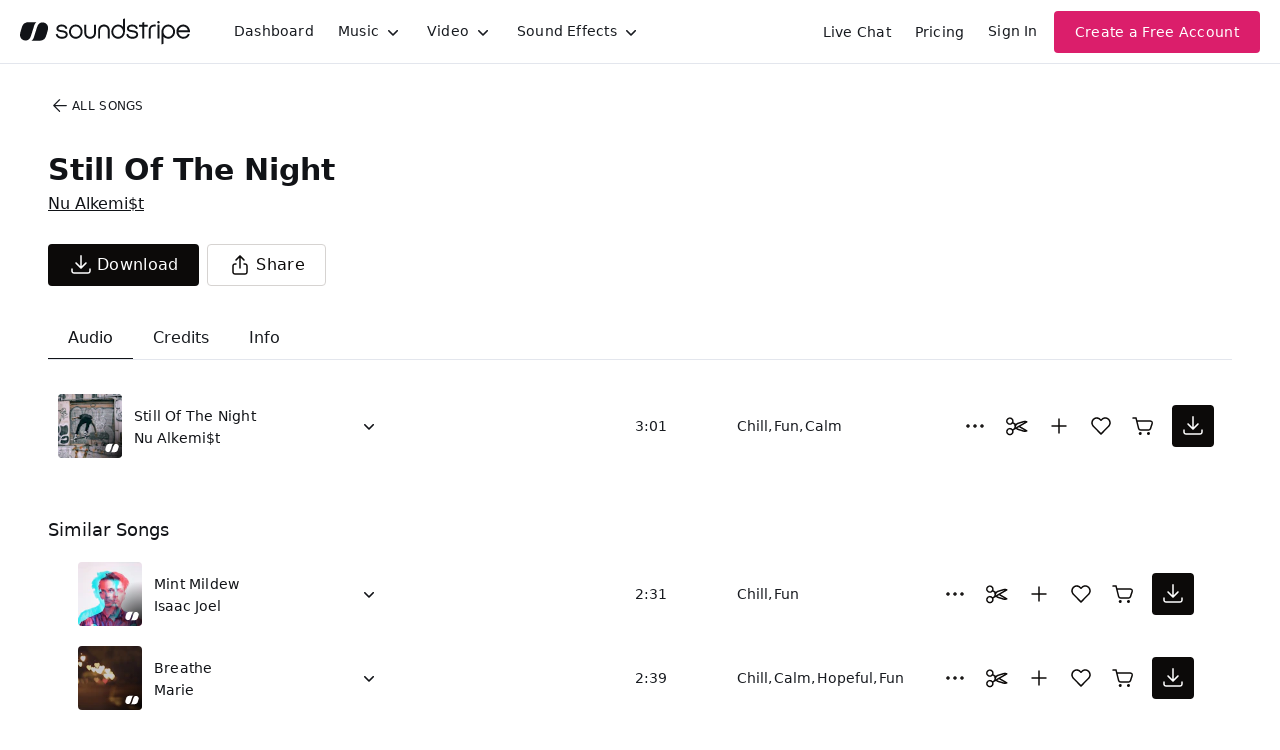

--- FILE ---
content_type: text/html
request_url: https://js.chargebee.com/assets/cbjs-2025.12.23-13.54/v2/master.html?site=soundstripe&env=production
body_size: -2385
content:
<!DOCTYPE html>
<html>
  <head>
    <meta charset="UTF-8">
    <title>Chargebee</title>
  <script nonce="QLUi46jlYCB5CEIrCDyPQy7M" type="text/javascript" src="https://js.chargebee.com/assets/cbjs-2025.12.23-13.54/v2/master-848cee7e8d75ca3d28ad.js"></script><script nonce="QLUi46jlYCB5CEIrCDyPQy7M">window._hp_csp_nonce = "QLUi46jlYCB5CEIrCDyPQy7M"</script>
</head>
  <body>
  </body>
</html>